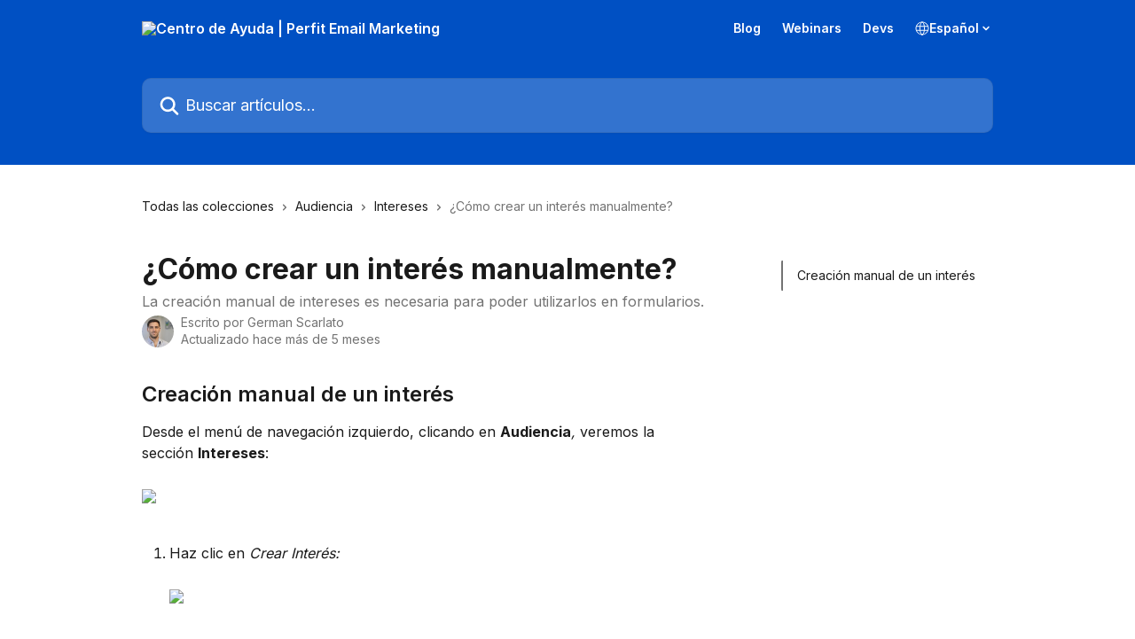

--- FILE ---
content_type: text/html; charset=utf-8
request_url: https://docs.myperfit.com/es/articles/461805-como-crear-un-interes-manualmente
body_size: 15015
content:
<!DOCTYPE html><html lang="es"><head><meta charSet="utf-8" data-next-head=""/><title data-next-head="">¿Cómo crear un interés manualmente? | Centro de Ayuda | Perfit Email Marketing</title><meta property="og:title" content="¿Cómo crear un interés manualmente? | Centro de Ayuda | Perfit Email Marketing" data-next-head=""/><meta name="twitter:title" content="¿Cómo crear un interés manualmente? | Centro de Ayuda | Perfit Email Marketing" data-next-head=""/><meta property="og:description" content="La creación manual de intereses es necesaria para poder utilizarlos en formularios." data-next-head=""/><meta name="twitter:description" content="La creación manual de intereses es necesaria para poder utilizarlos en formularios." data-next-head=""/><meta name="description" content="La creación manual de intereses es necesaria para poder utilizarlos en formularios." data-next-head=""/><meta property="og:type" content="article" data-next-head=""/><meta name="robots" content="all" data-next-head=""/><meta name="viewport" content="width=device-width, initial-scale=1" data-next-head=""/><link href="https://intercom.help/perfit/assets/favicon" rel="icon" data-next-head=""/><link rel="canonical" href="https://docs.myperfit.com/es/articles/461805-como-crear-un-interes-manualmente" data-next-head=""/><link rel="alternate" href="https://docs.myperfit.com/pt-BR/articles/461805-como-criar-um-interesse-manualmente" hrefLang="pt-BR" data-next-head=""/><link rel="alternate" href="https://docs.myperfit.com/es/articles/461805-como-crear-un-interes-manualmente" hrefLang="es" data-next-head=""/><link rel="alternate" href="https://docs.myperfit.com/es/articles/461805-como-crear-un-interes-manualmente" hrefLang="x-default" data-next-head=""/><link nonce="ogQxmlE/81TNtA8GOlPQerk3KxlYlnLDs23UDe6rx2E=" rel="preload" href="https://static.intercomassets.com/_next/static/css/3141721a1e975790.css" as="style"/><link nonce="ogQxmlE/81TNtA8GOlPQerk3KxlYlnLDs23UDe6rx2E=" rel="stylesheet" href="https://static.intercomassets.com/_next/static/css/3141721a1e975790.css" data-n-g=""/><link nonce="ogQxmlE/81TNtA8GOlPQerk3KxlYlnLDs23UDe6rx2E=" rel="preload" href="https://static.intercomassets.com/_next/static/css/b6200d0221da3810.css" as="style"/><link nonce="ogQxmlE/81TNtA8GOlPQerk3KxlYlnLDs23UDe6rx2E=" rel="stylesheet" href="https://static.intercomassets.com/_next/static/css/b6200d0221da3810.css"/><noscript data-n-css="ogQxmlE/81TNtA8GOlPQerk3KxlYlnLDs23UDe6rx2E="></noscript><script defer="" nonce="ogQxmlE/81TNtA8GOlPQerk3KxlYlnLDs23UDe6rx2E=" nomodule="" src="https://static.intercomassets.com/_next/static/chunks/polyfills-42372ed130431b0a.js"></script><script defer="" src="https://static.intercomassets.com/_next/static/chunks/1770.678fb10d9b0aa13f.js" nonce="ogQxmlE/81TNtA8GOlPQerk3KxlYlnLDs23UDe6rx2E="></script><script src="https://static.intercomassets.com/_next/static/chunks/webpack-9467db35ebb51a5b.js" nonce="ogQxmlE/81TNtA8GOlPQerk3KxlYlnLDs23UDe6rx2E=" defer=""></script><script src="https://static.intercomassets.com/_next/static/chunks/framework-1f1b8d38c1d86c61.js" nonce="ogQxmlE/81TNtA8GOlPQerk3KxlYlnLDs23UDe6rx2E=" defer=""></script><script src="https://static.intercomassets.com/_next/static/chunks/main-2c5e5f2c49cfa8a6.js" nonce="ogQxmlE/81TNtA8GOlPQerk3KxlYlnLDs23UDe6rx2E=" defer=""></script><script src="https://static.intercomassets.com/_next/static/chunks/pages/_app-eeb3563fd84abde7.js" nonce="ogQxmlE/81TNtA8GOlPQerk3KxlYlnLDs23UDe6rx2E=" defer=""></script><script src="https://static.intercomassets.com/_next/static/chunks/d0502abb-aa607f45f5026044.js" nonce="ogQxmlE/81TNtA8GOlPQerk3KxlYlnLDs23UDe6rx2E=" defer=""></script><script src="https://static.intercomassets.com/_next/static/chunks/6190-ef428f6633b5a03f.js" nonce="ogQxmlE/81TNtA8GOlPQerk3KxlYlnLDs23UDe6rx2E=" defer=""></script><script src="https://static.intercomassets.com/_next/static/chunks/5729-6d79ddfe1353a77c.js" nonce="ogQxmlE/81TNtA8GOlPQerk3KxlYlnLDs23UDe6rx2E=" defer=""></script><script src="https://static.intercomassets.com/_next/static/chunks/296-7834dcf3444315af.js" nonce="ogQxmlE/81TNtA8GOlPQerk3KxlYlnLDs23UDe6rx2E=" defer=""></script><script src="https://static.intercomassets.com/_next/static/chunks/4835-9db7cd232aae5617.js" nonce="ogQxmlE/81TNtA8GOlPQerk3KxlYlnLDs23UDe6rx2E=" defer=""></script><script src="https://static.intercomassets.com/_next/static/chunks/2735-8954effe331a5dbf.js" nonce="ogQxmlE/81TNtA8GOlPQerk3KxlYlnLDs23UDe6rx2E=" defer=""></script><script src="https://static.intercomassets.com/_next/static/chunks/pages/%5BhelpCenterIdentifier%5D/%5Blocale%5D/articles/%5BarticleSlug%5D-cb17d809302ca462.js" nonce="ogQxmlE/81TNtA8GOlPQerk3KxlYlnLDs23UDe6rx2E=" defer=""></script><script src="https://static.intercomassets.com/_next/static/q6-H78BUaZoMFb5mLFXsB/_buildManifest.js" nonce="ogQxmlE/81TNtA8GOlPQerk3KxlYlnLDs23UDe6rx2E=" defer=""></script><script src="https://static.intercomassets.com/_next/static/q6-H78BUaZoMFb5mLFXsB/_ssgManifest.js" nonce="ogQxmlE/81TNtA8GOlPQerk3KxlYlnLDs23UDe6rx2E=" defer=""></script><meta name="sentry-trace" content="496543bc9e62e978011b77ac9c1efa06-fc3a800e6b14d295-0"/><meta name="baggage" content="sentry-environment=production,sentry-release=ea9fe877243eed5ba8f1a47418a175aad6af4299,sentry-public_key=187f842308a64dea9f1f64d4b1b9c298,sentry-trace_id=496543bc9e62e978011b77ac9c1efa06,sentry-org_id=2129,sentry-sampled=false,sentry-sample_rand=0.537208685890172,sentry-sample_rate=0"/><style id="__jsx-13405412">:root{--body-bg: rgb(255, 255, 255);
--body-image: none;
--body-bg-rgb: 255, 255, 255;
--body-border: rgb(230, 230, 230);
--body-primary-color: #1a1a1a;
--body-secondary-color: #737373;
--body-reaction-bg: rgb(242, 242, 242);
--body-reaction-text-color: rgb(64, 64, 64);
--body-toc-active-border: #737373;
--body-toc-inactive-border: #f2f2f2;
--body-toc-inactive-color: #737373;
--body-toc-active-font-weight: 400;
--body-table-border: rgb(204, 204, 204);
--body-color: hsl(0, 0%, 0%);
--footer-bg: rgb(255, 255, 255);
--footer-image: none;
--footer-border: rgb(230, 230, 230);
--footer-color: hsl(210, 6%, 50%);
--header-bg: rgb(0, 80, 195);
--header-image: none;
--header-color: hsl(0, 0%, 100%);
--collection-card-bg: rgb(255, 255, 255);
--collection-card-image: none;
--collection-card-color: hsl(195, 100%, 45%);
--card-bg: transparent;
--card-border-color: transparent;
--card-border-inner-radius: 16px;
--card-border-radius: 16px;
--card-shadow: 0 0 #0000;
--search-bar-border-radius: 10px;
--search-bar-width: 100%;
--ticket-blue-bg-color: #dce1f9;
--ticket-blue-text-color: #334bfa;
--ticket-green-bg-color: #d7efdc;
--ticket-green-text-color: #0f7134;
--ticket-orange-bg-color: #ffebdb;
--ticket-orange-text-color: #b24d00;
--ticket-red-bg-color: #ffdbdb;
--ticket-red-text-color: #df2020;
--header-height: 405px;
--header-subheader-background-color: #000000;
--header-subheader-font-color: #FFFFFF;
--content-block-bg: rgb(255, 255, 255);
--content-block-image: none;
--content-block-color: hsl(0, 0%, 10%);
--content-block-button-bg: rgb(51, 75, 250);
--content-block-button-image: none;
--content-block-button-color: hsl(0, 0%, 100%);
--content-block-button-radius: 6px;
--primary-color: hsl(215, 100%, 38%);
--primary-color-alpha-10: hsla(215, 100%, 38%, 0.1);
--primary-color-alpha-60: hsla(215, 100%, 38%, 0.6);
--text-on-primary-color: #ffffff}</style><style id="__jsx-3836159323">:root{--font-family-primary: 'Inter', 'Inter Fallback'}</style><style id="__jsx-2891919213">:root{--font-family-secondary: 'Inter', 'Inter Fallback'}</style><style id="__jsx-cf6f0ea00fa5c760">.fade-background.jsx-cf6f0ea00fa5c760{background:radial-gradient(333.38%100%at 50%0%,rgba(var(--body-bg-rgb),0)0%,rgba(var(--body-bg-rgb),.00925356)11.67%,rgba(var(--body-bg-rgb),.0337355)21.17%,rgba(var(--body-bg-rgb),.0718242)28.85%,rgba(var(--body-bg-rgb),.121898)35.03%,rgba(var(--body-bg-rgb),.182336)40.05%,rgba(var(--body-bg-rgb),.251516)44.25%,rgba(var(--body-bg-rgb),.327818)47.96%,rgba(var(--body-bg-rgb),.409618)51.51%,rgba(var(--body-bg-rgb),.495297)55.23%,rgba(var(--body-bg-rgb),.583232)59.47%,rgba(var(--body-bg-rgb),.671801)64.55%,rgba(var(--body-bg-rgb),.759385)70.81%,rgba(var(--body-bg-rgb),.84436)78.58%,rgba(var(--body-bg-rgb),.9551)88.2%,rgba(var(--body-bg-rgb),1)100%),var(--header-image),var(--header-bg);background-size:cover;background-position-x:center}</style><style id="__jsx-27f84a20f81f6ce9">.table-of-contents::-webkit-scrollbar{width:8px}.table-of-contents::-webkit-scrollbar-thumb{background-color:#f2f2f2;border-radius:8px}</style><style id="__jsx-a49d9ef8a9865a27">.table_of_contents.jsx-a49d9ef8a9865a27{max-width:260px;min-width:260px}</style><style id="__jsx-62724fba150252e0">.related_articles section a{color:initial}</style><style id="__jsx-4bed0c08ce36899e">.article_body a:not(.intercom-h2b-button){color:var(--primary-color)}article a.intercom-h2b-button{background-color:var(--primary-color);border:0}.zendesk-article table{overflow-x:scroll!important;display:block!important;height:auto!important}.intercom-interblocks-unordered-nested-list ul,.intercom-interblocks-ordered-nested-list ol{margin-top:16px;margin-bottom:16px}.intercom-interblocks-unordered-nested-list ul .intercom-interblocks-unordered-nested-list ul,.intercom-interblocks-unordered-nested-list ul .intercom-interblocks-ordered-nested-list ol,.intercom-interblocks-ordered-nested-list ol .intercom-interblocks-ordered-nested-list ol,.intercom-interblocks-ordered-nested-list ol .intercom-interblocks-unordered-nested-list ul{margin-top:0;margin-bottom:0}.intercom-interblocks-image a:focus{outline-offset:3px}</style></head><body><div id="__next"><div dir="ltr" class="h-full w-full"><span class="hidden">Copyright (c) 2023, Intercom, Inc. (legal@intercom.io) with Reserved Font Name &quot;Inter&quot;.
      This Font Software is licensed under the SIL Open Font License, Version 1.1.</span><span class="hidden">Copyright (c) 2023, Intercom, Inc. (legal@intercom.io) with Reserved Font Name &quot;Inter&quot;.
      This Font Software is licensed under the SIL Open Font License, Version 1.1.</span><a href="#main-content" class="sr-only font-bold text-header-color focus:not-sr-only focus:absolute focus:left-4 focus:top-4 focus:z-50" aria-roledescription="Enlace, Pulse control-opción-flecha derecha para salir">Ir al contenido principal</a><main class="header__lite"><header id="header" data-testid="header" class="jsx-cf6f0ea00fa5c760 flex flex-col text-header-color"><div class="jsx-cf6f0ea00fa5c760 relative flex grow flex-col mb-9 bg-header-bg bg-header-image bg-cover bg-center pb-9"><div id="sr-announcement" aria-live="polite" class="jsx-cf6f0ea00fa5c760 sr-only"></div><div class="jsx-cf6f0ea00fa5c760 flex h-full flex-col items-center marker:shrink-0"><section class="relative flex w-full flex-col mb-6 pb-6"><div class="header__meta_wrapper flex justify-center px-5 pt-6 leading-none sm:px-10"><div class="flex items-center w-240" data-testid="subheader-container"><div class="mo__body header__site_name"><div class="header__logo"><a href="/es/"><img src="https://downloads.intercomcdn.com/i/o/kceq77qm/706648/902820cc79a8999589494aa27c12/8e7569be4b0dc5bec01c47737a9b5f08.png" height="100" alt="Centro de Ayuda | Perfit Email Marketing"/></a></div></div><div><div class="flex items-center font-semibold"><div class="flex items-center md:hidden" data-testid="small-screen-children"><button class="flex items-center border-none bg-transparent px-1.5" data-testid="hamburger-menu-button" aria-label="Abrir menú"><svg width="24" height="24" viewBox="0 0 16 16" xmlns="http://www.w3.org/2000/svg" class="fill-current"><path d="M1.86861 2C1.38889 2 1 2.3806 1 2.85008C1 3.31957 1.38889 3.70017 1.86861 3.70017H14.1314C14.6111 3.70017 15 3.31957 15 2.85008C15 2.3806 14.6111 2 14.1314 2H1.86861Z"></path><path d="M1 8C1 7.53051 1.38889 7.14992 1.86861 7.14992H14.1314C14.6111 7.14992 15 7.53051 15 8C15 8.46949 14.6111 8.85008 14.1314 8.85008H1.86861C1.38889 8.85008 1 8.46949 1 8Z"></path><path d="M1 13.1499C1 12.6804 1.38889 12.2998 1.86861 12.2998H14.1314C14.6111 12.2998 15 12.6804 15 13.1499C15 13.6194 14.6111 14 14.1314 14H1.86861C1.38889 14 1 13.6194 1 13.1499Z"></path></svg></button><div class="fixed right-0 top-0 z-50 h-full w-full hidden" data-testid="hamburger-menu"><div class="flex h-full w-full justify-end bg-black bg-opacity-30"><div class="flex h-fit w-full flex-col bg-white opacity-100 sm:h-full sm:w-1/2"><button class="text-body-font flex items-center self-end border-none bg-transparent pr-6 pt-6" data-testid="hamburger-menu-close-button" aria-label="Cerrar menú"><svg width="24" height="24" viewBox="0 0 16 16" xmlns="http://www.w3.org/2000/svg"><path d="M3.5097 3.5097C3.84165 3.17776 4.37984 3.17776 4.71178 3.5097L7.99983 6.79775L11.2879 3.5097C11.6198 3.17776 12.158 3.17776 12.49 3.5097C12.8219 3.84165 12.8219 4.37984 12.49 4.71178L9.20191 7.99983L12.49 11.2879C12.8219 11.6198 12.8219 12.158 12.49 12.49C12.158 12.8219 11.6198 12.8219 11.2879 12.49L7.99983 9.20191L4.71178 12.49C4.37984 12.8219 3.84165 12.8219 3.5097 12.49C3.17776 12.158 3.17776 11.6198 3.5097 11.2879L6.79775 7.99983L3.5097 4.71178C3.17776 4.37984 3.17776 3.84165 3.5097 3.5097Z"></path></svg></button><nav class="flex flex-col pl-4 text-black"><a target="_blank" rel="noopener noreferrer" href="https://blog.myperfit.com/" class="mx-5 mb-5 text-md no-underline hover:opacity-80 md:mx-3 md:my-0 md:text-base" data-testid="header-link-0">Blog</a><a target="_blank" rel="noopener noreferrer" href="https://app.livestorm.co/perfit" class="mx-5 mb-5 text-md no-underline hover:opacity-80 md:mx-3 md:my-0 md:text-base" data-testid="header-link-1">Webinars</a><a target="_blank" rel="noopener noreferrer" href="https://developers.myperfit.com/" class="mx-5 mb-5 text-md no-underline hover:opacity-80 md:mx-3 md:my-0 md:text-base" data-testid="header-link-2">Devs</a><div class="relative cursor-pointer has-[:focus]:outline"><select class="peer absolute z-10 block h-6 w-full cursor-pointer opacity-0 md:text-base" aria-label="Cambiar idioma" id="language-selector"><option value="/pt-BR/articles/461805-como-criar-um-interesse-manualmente" class="text-black">Português do Brasil</option><option value="/es/articles/461805-como-crear-un-interes-manualmente" class="text-black" selected="">Español</option></select><div class="mb-10 ml-5 flex items-center gap-1 text-md hover:opacity-80 peer-hover:opacity-80 md:m-0 md:ml-3 md:text-base" aria-hidden="true"><svg id="locale-picker-globe" width="16" height="16" viewBox="0 0 16 16" fill="none" xmlns="http://www.w3.org/2000/svg" class="shrink-0" aria-hidden="true"><path d="M8 15C11.866 15 15 11.866 15 8C15 4.13401 11.866 1 8 1C4.13401 1 1 4.13401 1 8C1 11.866 4.13401 15 8 15Z" stroke="currentColor" stroke-linecap="round" stroke-linejoin="round"></path><path d="M8 15C9.39949 15 10.534 11.866 10.534 8C10.534 4.13401 9.39949 1 8 1C6.60051 1 5.466 4.13401 5.466 8C5.466 11.866 6.60051 15 8 15Z" stroke="currentColor" stroke-linecap="round" stroke-linejoin="round"></path><path d="M1.448 5.75989H14.524" stroke="currentColor" stroke-linecap="round" stroke-linejoin="round"></path><path d="M1.448 10.2402H14.524" stroke="currentColor" stroke-linecap="round" stroke-linejoin="round"></path></svg>Español<svg id="locale-picker-arrow" width="16" height="16" viewBox="0 0 16 16" fill="none" xmlns="http://www.w3.org/2000/svg" class="shrink-0" aria-hidden="true"><path d="M5 6.5L8.00093 9.5L11 6.50187" stroke="currentColor" stroke-width="1.5" stroke-linecap="round" stroke-linejoin="round"></path></svg></div></div></nav></div></div></div></div><nav class="hidden items-center md:flex" data-testid="large-screen-children"><a target="_blank" rel="noopener noreferrer" href="https://blog.myperfit.com/" class="mx-5 mb-5 text-md no-underline hover:opacity-80 md:mx-3 md:my-0 md:text-base" data-testid="header-link-0">Blog</a><a target="_blank" rel="noopener noreferrer" href="https://app.livestorm.co/perfit" class="mx-5 mb-5 text-md no-underline hover:opacity-80 md:mx-3 md:my-0 md:text-base" data-testid="header-link-1">Webinars</a><a target="_blank" rel="noopener noreferrer" href="https://developers.myperfit.com/" class="mx-5 mb-5 text-md no-underline hover:opacity-80 md:mx-3 md:my-0 md:text-base" data-testid="header-link-2">Devs</a><div class="relative cursor-pointer has-[:focus]:outline"><select class="peer absolute z-10 block h-6 w-full cursor-pointer opacity-0 md:text-base" aria-label="Cambiar idioma" id="language-selector"><option value="/pt-BR/articles/461805-como-criar-um-interesse-manualmente" class="text-black">Português do Brasil</option><option value="/es/articles/461805-como-crear-un-interes-manualmente" class="text-black" selected="">Español</option></select><div class="mb-10 ml-5 flex items-center gap-1 text-md hover:opacity-80 peer-hover:opacity-80 md:m-0 md:ml-3 md:text-base" aria-hidden="true"><svg id="locale-picker-globe" width="16" height="16" viewBox="0 0 16 16" fill="none" xmlns="http://www.w3.org/2000/svg" class="shrink-0" aria-hidden="true"><path d="M8 15C11.866 15 15 11.866 15 8C15 4.13401 11.866 1 8 1C4.13401 1 1 4.13401 1 8C1 11.866 4.13401 15 8 15Z" stroke="currentColor" stroke-linecap="round" stroke-linejoin="round"></path><path d="M8 15C9.39949 15 10.534 11.866 10.534 8C10.534 4.13401 9.39949 1 8 1C6.60051 1 5.466 4.13401 5.466 8C5.466 11.866 6.60051 15 8 15Z" stroke="currentColor" stroke-linecap="round" stroke-linejoin="round"></path><path d="M1.448 5.75989H14.524" stroke="currentColor" stroke-linecap="round" stroke-linejoin="round"></path><path d="M1.448 10.2402H14.524" stroke="currentColor" stroke-linecap="round" stroke-linejoin="round"></path></svg>Español<svg id="locale-picker-arrow" width="16" height="16" viewBox="0 0 16 16" fill="none" xmlns="http://www.w3.org/2000/svg" class="shrink-0" aria-hidden="true"><path d="M5 6.5L8.00093 9.5L11 6.50187" stroke="currentColor" stroke-width="1.5" stroke-linecap="round" stroke-linejoin="round"></path></svg></div></div></nav></div></div></div></div></section><section class="relative mx-5 flex h-full w-full flex-col items-center px-5 sm:px-10"><div class="flex h-full max-w-full flex-col w-240 justify-center" data-testid="main-header-container"><div id="search-bar" class="relative w-full"><form action="/es/" autoComplete="off"><div class="flex w-full flex-col items-start"><div class="relative flex w-full sm:w-search-bar"><label for="search-input" class="sr-only">Buscar artículos...</label><input id="search-input" type="text" autoComplete="off" class="peer w-full rounded-search-bar border border-black-alpha-8 bg-white-alpha-20 p-4 ps-12 font-secondary text-lg text-header-color shadow-search-bar outline-none transition ease-linear placeholder:text-header-color hover:bg-white-alpha-27 hover:shadow-search-bar-hover focus:border-transparent focus:bg-white focus:text-black-10 focus:shadow-search-bar-focused placeholder:focus:text-black-45" placeholder="Buscar artículos..." name="q" aria-label="Buscar artículos..." value=""/><div class="absolute inset-y-0 start-0 flex items-center fill-header-color peer-focus-visible:fill-black-45 pointer-events-none ps-5"><svg width="22" height="21" viewBox="0 0 22 21" xmlns="http://www.w3.org/2000/svg" class="fill-inherit" aria-hidden="true"><path fill-rule="evenodd" clip-rule="evenodd" d="M3.27485 8.7001C3.27485 5.42781 5.92757 2.7751 9.19985 2.7751C12.4721 2.7751 15.1249 5.42781 15.1249 8.7001C15.1249 11.9724 12.4721 14.6251 9.19985 14.6251C5.92757 14.6251 3.27485 11.9724 3.27485 8.7001ZM9.19985 0.225098C4.51924 0.225098 0.724854 4.01948 0.724854 8.7001C0.724854 13.3807 4.51924 17.1751 9.19985 17.1751C11.0802 17.1751 12.8176 16.5627 14.2234 15.5265L19.0981 20.4013C19.5961 20.8992 20.4033 20.8992 20.9013 20.4013C21.3992 19.9033 21.3992 19.0961 20.9013 18.5981L16.0264 13.7233C17.0625 12.3176 17.6749 10.5804 17.6749 8.7001C17.6749 4.01948 13.8805 0.225098 9.19985 0.225098Z"></path></svg></div></div></div></form></div></div></section></div></div></header><div class="z-1 flex shrink-0 grow basis-auto justify-center px-5 sm:px-10"><section data-testid="main-content" id="main-content" class="max-w-full w-240"><section data-testid="article-section" class="section section__article"><div class="flex-row-reverse justify-between flex"><div class="jsx-a49d9ef8a9865a27 w-61 sticky top-8 ml-7 max-w-61 self-start max-lg:hidden mt-16"><div class="jsx-27f84a20f81f6ce9 table-of-contents max-h-[calc(100vh-96px)] overflow-y-auto rounded-2xl text-body-primary-color hover:text-primary max-lg:border max-lg:border-solid max-lg:border-body-border max-lg:shadow-solid-1"><div data-testid="toc-dropdown" class="jsx-27f84a20f81f6ce9 hidden cursor-pointer justify-between border-b max-lg:flex max-lg:flex-row max-lg:border-x-0 max-lg:border-t-0 max-lg:border-solid max-lg:border-b-body-border"><div class="jsx-27f84a20f81f6ce9 my-2 max-lg:pl-4">Índice de contenidos</div><div class="jsx-27f84a20f81f6ce9 "><svg class="ml-2 mr-4 mt-3 transition-transform" transform="rotate(180)" width="16" height="16" fill="none" xmlns="http://www.w3.org/2000/svg"><path fill-rule="evenodd" clip-rule="evenodd" d="M3.93353 5.93451C4.24595 5.62209 4.75248 5.62209 5.0649 5.93451L7.99922 8.86882L10.9335 5.93451C11.246 5.62209 11.7525 5.62209 12.0649 5.93451C12.3773 6.24693 12.3773 6.75346 12.0649 7.06588L8.5649 10.5659C8.25249 10.8783 7.74595 10.8783 7.43353 10.5659L3.93353 7.06588C3.62111 6.75346 3.62111 6.24693 3.93353 5.93451Z" fill="currentColor"></path></svg></div></div><div data-testid="toc-body" class="jsx-27f84a20f81f6ce9 my-2"><section data-testid="toc-section-0" class="jsx-27f84a20f81f6ce9 flex border-y-0 border-e-0 border-s-2 border-solid py-1.5 max-lg:border-none border-body-toc-active-border px-4"><a id="#h_fdabec2c86" href="#h_fdabec2c86" data-testid="toc-link-0" class="jsx-27f84a20f81f6ce9 w-full no-underline hover:text-body-primary-color max-lg:inline-block max-lg:text-body-primary-color max-lg:hover:text-primary lg:text-base font-toc-active text-body-primary-color"></a></section></div></div></div><div class="relative z-3 w-full lg:max-w-160 "><div class="flex pb-6 max-md:pb-2 lg:max-w-160"><div tabindex="-1" class="focus:outline-none"><div class="flex flex-wrap items-baseline pb-4 text-base" tabindex="0" role="navigation" aria-label="Ruta"><a href="/es/" class="pr-2 text-body-primary-color no-underline hover:text-body-secondary-color">Todas las colecciones</a><div class="pr-2" aria-hidden="true"><svg width="6" height="10" viewBox="0 0 6 10" class="block h-2 w-2 fill-body-secondary-color rtl:rotate-180" xmlns="http://www.w3.org/2000/svg"><path fill-rule="evenodd" clip-rule="evenodd" d="M0.648862 0.898862C0.316916 1.23081 0.316916 1.769 0.648862 2.10094L3.54782 4.9999L0.648862 7.89886C0.316916 8.23081 0.316917 8.769 0.648862 9.10094C0.980808 9.43289 1.519 9.43289 1.85094 9.10094L5.35094 5.60094C5.68289 5.269 5.68289 4.73081 5.35094 4.39886L1.85094 0.898862C1.519 0.566916 0.980807 0.566916 0.648862 0.898862Z"></path></svg></div><a href="https://docs.myperfit.com/es/collections/7003316-audiencia" class="pr-2 text-body-primary-color no-underline hover:text-body-secondary-color" data-testid="breadcrumb-0">Audiencia</a><div class="pr-2" aria-hidden="true"><svg width="6" height="10" viewBox="0 0 6 10" class="block h-2 w-2 fill-body-secondary-color rtl:rotate-180" xmlns="http://www.w3.org/2000/svg"><path fill-rule="evenodd" clip-rule="evenodd" d="M0.648862 0.898862C0.316916 1.23081 0.316916 1.769 0.648862 2.10094L3.54782 4.9999L0.648862 7.89886C0.316916 8.23081 0.316917 8.769 0.648862 9.10094C0.980808 9.43289 1.519 9.43289 1.85094 9.10094L5.35094 5.60094C5.68289 5.269 5.68289 4.73081 5.35094 4.39886L1.85094 0.898862C1.519 0.566916 0.980807 0.566916 0.648862 0.898862Z"></path></svg></div><a href="https://docs.myperfit.com/es/collections/7003352-intereses" class="pr-2 text-body-primary-color no-underline hover:text-body-secondary-color" data-testid="breadcrumb-1">Intereses</a><div class="pr-2" aria-hidden="true"><svg width="6" height="10" viewBox="0 0 6 10" class="block h-2 w-2 fill-body-secondary-color rtl:rotate-180" xmlns="http://www.w3.org/2000/svg"><path fill-rule="evenodd" clip-rule="evenodd" d="M0.648862 0.898862C0.316916 1.23081 0.316916 1.769 0.648862 2.10094L3.54782 4.9999L0.648862 7.89886C0.316916 8.23081 0.316917 8.769 0.648862 9.10094C0.980808 9.43289 1.519 9.43289 1.85094 9.10094L5.35094 5.60094C5.68289 5.269 5.68289 4.73081 5.35094 4.39886L1.85094 0.898862C1.519 0.566916 0.980807 0.566916 0.648862 0.898862Z"></path></svg></div><div class="text-body-secondary-color">¿Cómo crear un interés manualmente?</div></div></div></div><div class=""><div class="article intercom-force-break"><div class="mb-10 max-lg:mb-6"><div class="flex flex-col gap-4"><div class="flex flex-col"><h1 class="mb-1 font-primary text-2xl font-bold leading-10 text-body-primary-color">¿Cómo crear un interés manualmente?</h1><div class="text-md font-normal leading-normal text-body-secondary-color"><p>La creación manual de intereses es necesaria para poder utilizarlos en formularios.</p></div></div><div class="avatar"><div class="avatar__photo"><img width="24" height="24" src="https://static.intercomassets.com/avatars/400237/square_128/avatar-1583954293.jpg" alt="German Scarlato avatar" class="inline-flex items-center justify-center rounded-full bg-primary text-lg font-bold leading-6 text-primary-text shadow-solid-2 shadow-body-bg [&amp;:nth-child(n+2)]:hidden lg:[&amp;:nth-child(n+2)]:inline-flex h-8 w-8 sm:h-9 sm:w-9"/></div><div class="avatar__info -mt-0.5 text-base"><span class="text-body-secondary-color"><div>Escrito por <span>German Scarlato</span></div> <!-- -->Actualizado hace más de 5 meses</span></div></div></div></div><div class="jsx-4bed0c08ce36899e flex-col"><div class="jsx-4bed0c08ce36899e mb-7 ml-0 text-md max-messenger:mb-6 lg:hidden"><div class="jsx-27f84a20f81f6ce9 table-of-contents max-h-[calc(100vh-96px)] overflow-y-auto rounded-2xl text-body-primary-color hover:text-primary max-lg:border max-lg:border-solid max-lg:border-body-border max-lg:shadow-solid-1"><div data-testid="toc-dropdown" class="jsx-27f84a20f81f6ce9 hidden cursor-pointer justify-between border-b max-lg:flex max-lg:flex-row max-lg:border-x-0 max-lg:border-t-0 max-lg:border-solid max-lg:border-b-body-border border-b-0"><div class="jsx-27f84a20f81f6ce9 my-2 max-lg:pl-4">Índice de contenidos</div><div class="jsx-27f84a20f81f6ce9 "><svg class="ml-2 mr-4 mt-3 transition-transform" transform="" width="16" height="16" fill="none" xmlns="http://www.w3.org/2000/svg"><path fill-rule="evenodd" clip-rule="evenodd" d="M3.93353 5.93451C4.24595 5.62209 4.75248 5.62209 5.0649 5.93451L7.99922 8.86882L10.9335 5.93451C11.246 5.62209 11.7525 5.62209 12.0649 5.93451C12.3773 6.24693 12.3773 6.75346 12.0649 7.06588L8.5649 10.5659C8.25249 10.8783 7.74595 10.8783 7.43353 10.5659L3.93353 7.06588C3.62111 6.75346 3.62111 6.24693 3.93353 5.93451Z" fill="currentColor"></path></svg></div></div><div data-testid="toc-body" class="jsx-27f84a20f81f6ce9 hidden my-2"><section data-testid="toc-section-0" class="jsx-27f84a20f81f6ce9 flex border-y-0 border-e-0 border-s-2 border-solid py-1.5 max-lg:border-none border-body-toc-active-border px-4"><a id="#h_fdabec2c86" href="#h_fdabec2c86" data-testid="toc-link-0" class="jsx-27f84a20f81f6ce9 w-full no-underline hover:text-body-primary-color max-lg:inline-block max-lg:text-body-primary-color max-lg:hover:text-primary lg:text-base font-toc-active text-body-primary-color"></a></section></div></div></div><div class="jsx-4bed0c08ce36899e article_body"><article class="jsx-4bed0c08ce36899e "><div class="intercom-interblocks-heading intercom-interblocks-align-left"><h1 id="h_fdabec2c86">Creación manual de un interés </h1></div><div class="intercom-interblocks-paragraph no-margin intercom-interblocks-align-left"><p>Desde el menú de navegación izquierdo, clicando en <b>Audiencia</b><i>, </i>veremos la sección <b>Intereses</b>:</p></div><div class="intercom-interblocks-paragraph no-margin intercom-interblocks-align-left"><p> </p></div><div class="intercom-interblocks-image intercom-interblocks-align-left"><a href="https://downloads.intercomcdn.com/i/o/kceq77qm/1678054806/e517486115a86cffac5a55084d4e/image.png?expires=1768859100&amp;signature=1759cf97f942778eb7fcebf9d65453eaa9fb1f2af7638031dfebde54e5af6c4c&amp;req=dSYgHsl7mYlfX%2FMW1HO4zaWhhC%2BeCWdyp%2BZ6xZhdpceh%2FliyGW9UJhfGVPEd%0A97gWLq%2FykXl%2FhgyvATk%3D%0A" target="_blank" rel="noreferrer nofollow noopener"><img src="https://downloads.intercomcdn.com/i/o/kceq77qm/1678054806/e517486115a86cffac5a55084d4e/image.png?expires=1768859100&amp;signature=1759cf97f942778eb7fcebf9d65453eaa9fb1f2af7638031dfebde54e5af6c4c&amp;req=dSYgHsl7mYlfX%2FMW1HO4zaWhhC%2BeCWdyp%2BZ6xZhdpceh%2FliyGW9UJhfGVPEd%0A97gWLq%2FykXl%2FhgyvATk%3D%0A" width="1911" height="589"/></a></div><div class="intercom-interblocks-paragraph no-margin intercom-interblocks-align-left"><p> </p></div><div class="intercom-interblocks-ordered-nested-list"><ol><li><div class="intercom-interblocks-paragraph no-margin intercom-interblocks-align-left"><p>Haz clic en <i>Crear Interés:</i></p></div><div class="intercom-interblocks-paragraph no-margin intercom-interblocks-align-left"><p> </p></div><div class="intercom-interblocks-image intercom-interblocks-align-left"><a href="https://downloads.intercomcdn.com/i/o/kceq77qm/1678055911/a25f148e371edb57679e116e1725/image.png?expires=1768859100&amp;signature=601e142fca7b81206b43a7436a224bf499596235c7e2dff32c06b251d0e76ae2&amp;req=dSYgHsl7mIheWPMW1HO4zdOgEd0Dk7llOW6hVKlZmP7%2BiC9uM9kTEf53Kvz9%0Acp%2F0%0A" target="_blank" rel="noreferrer nofollow noopener"><img src="https://downloads.intercomcdn.com/i/o/kceq77qm/1678055911/a25f148e371edb57679e116e1725/image.png?expires=1768859100&amp;signature=601e142fca7b81206b43a7436a224bf499596235c7e2dff32c06b251d0e76ae2&amp;req=dSYgHsl7mIheWPMW1HO4zdOgEd0Dk7llOW6hVKlZmP7%2BiC9uM9kTEf53Kvz9%0Acp%2F0%0A" width="1911" height="669"/></a></div><div class="intercom-interblocks-paragraph no-margin intercom-interblocks-align-left"><p> </p></div></li></ol></div><div class="intercom-interblocks-paragraph no-margin intercom-interblocks-align-left"><p>2.  Completa el<b> nombre</b><i> </i>que quieras darle al nuevo interés y agrega alguna <i>descripción</i> como referencia para su uso.</p></div><div class="intercom-interblocks-paragraph no-margin intercom-interblocks-align-left"><p> </p></div><div class="intercom-interblocks-paragraph no-margin intercom-interblocks-align-left"><p> </p></div><div class="intercom-interblocks-image intercom-interblocks-align-left"><a href="https://downloads.intercomcdn.com/i/o/kceq77qm/1678056496/903b88fe3bacfae2f48ccc73310b/image.png?expires=1768859100&amp;signature=0277a8495135ced142748cbaa121277e3b1cba253202f51586b56d592bcca2e9&amp;req=dSYgHsl7m4VWX%2FMW1HO4ze1wY5dwtQ8V82YyYACOA9DhLK1h9LUEMlEBAuzx%0AkUi07urRa9nNDD5tLX4%3D%0A" target="_blank" rel="noreferrer nofollow noopener"><img src="https://downloads.intercomcdn.com/i/o/kceq77qm/1678056496/903b88fe3bacfae2f48ccc73310b/image.png?expires=1768859100&amp;signature=0277a8495135ced142748cbaa121277e3b1cba253202f51586b56d592bcca2e9&amp;req=dSYgHsl7m4VWX%2FMW1HO4ze1wY5dwtQ8V82YyYACOA9DhLK1h9LUEMlEBAuzx%0AkUi07urRa9nNDD5tLX4%3D%0A" width="1808" height="520"/></a></div><div class="intercom-interblocks-paragraph no-margin intercom-interblocks-align-left"><p> </p></div><div class="intercom-interblocks-paragraph no-margin intercom-interblocks-align-left"><p>3. Determina si el interés tendrá un tiempo de expiración. <b>Esto sirve para que el interés se elimine automáticamente después de determinada cantidad de días</b>.</p></div><div class="intercom-interblocks-paragraph no-margin intercom-interblocks-align-left"><p> </p></div><div class="intercom-interblocks-paragraph no-margin intercom-interblocks-align-left"><p>Por ejemplo: Si se realizó una promoción estacional, una vez finalizada el interés no volverá a ser utilizado y es conveniente que se elimine.</p></div><div class="intercom-interblocks-paragraph no-margin intercom-interblocks-align-left"><p> </p></div><div class="intercom-interblocks-image intercom-interblocks-align-left"><a href="https://downloads.intercomcdn.com/i/o/kceq77qm/1678057178/7582c78a4bf18ed27ad67a053f76/image.png?expires=1768859100&amp;signature=b5af07344923560992750be00cc4615b9614e3f1812515491bd85cabf38ced2e&amp;req=dSYgHsl7moBYUfMW1HO4zbIzsJTjAb3IdlbKpfVaAHlRg9WSIsW4UqglfHTP%0ARKoaK6IRNdP0l2sXOyI%3D%0A" target="_blank" rel="noreferrer nofollow noopener"><img src="https://downloads.intercomcdn.com/i/o/kceq77qm/1678057178/7582c78a4bf18ed27ad67a053f76/image.png?expires=1768859100&amp;signature=b5af07344923560992750be00cc4615b9614e3f1812515491bd85cabf38ced2e&amp;req=dSYgHsl7moBYUfMW1HO4zbIzsJTjAb3IdlbKpfVaAHlRg9WSIsW4UqglfHTP%0ARKoaK6IRNdP0l2sXOyI%3D%0A" width="1472" height="412"/></a></div><div class="intercom-interblocks-paragraph no-margin intercom-interblocks-align-left"><p> </p></div><div class="intercom-interblocks-paragraph no-margin intercom-interblocks-align-left"><p>4. Haz clic en <b>guardar</b> y el interés será creado. </p></div><div class="intercom-interblocks-paragraph no-margin intercom-interblocks-align-left"><p> </p></div><div class="intercom-interblocks-callout" style="background-color:#d7efdc80;border-color:#1bb15733"><div class="intercom-interblocks-paragraph no-margin intercom-interblocks-align-center"><p>💡</p></div><div class="intercom-interblocks-paragraph no-margin intercom-interblocks-align-left"><p> </p></div><div class="intercom-interblocks-paragraph no-margin intercom-interblocks-align-center"><p><b>Estos nuevos intereses pueden asignarse en el último paso de las importaciones de contactos o contacto por contacto, al <a href="https://docs.myperfit.com/segmentando-y-organizando-listas/manejo-de-listas/como-editar-los-datos-de-un-contacto">editar su información</a>. </b></p></div><div class="intercom-interblocks-paragraph no-margin intercom-interblocks-align-left"><p> </p></div></div><div class="intercom-interblocks-paragraph no-margin intercom-interblocks-align-left"><p> </p></div><section class="jsx-62724fba150252e0 related_articles my-6"><hr class="jsx-62724fba150252e0 my-6 sm:my-8"/><div class="jsx-62724fba150252e0 mb-3 text-xl font-bold">Artículos relacionados</div><section class="flex flex-col rounded-card border border-solid border-card-border bg-card-bg p-2 sm:p-3 -mx-5 sm:-mx-6"><a class="duration-250 group/article flex flex-row justify-between gap-2 py-2 no-underline transition ease-linear hover:bg-primary-alpha-10 hover:text-primary sm:rounded-card-inner sm:py-3 -mx-2 rounded-none px-5 py-3 sm:m-0 sm:px-3" href="https://docs.myperfit.com/es/articles/953-como-importar-contactos-manualmente" data-testid="article-link"><div class="flex flex-col p-0"><span class="m-0 text-md text-body-primary-color group-hover/article:text-primary">¿Cómo importar contactos manualmente?</span></div><div class="flex shrink-0 flex-col justify-center p-0"><svg class="block h-4 w-4 text-primary ltr:-rotate-90 rtl:rotate-90" fill="currentColor" viewBox="0 0 20 20" xmlns="http://www.w3.org/2000/svg"><path fill-rule="evenodd" d="M5.293 7.293a1 1 0 011.414 0L10 10.586l3.293-3.293a1 1 0 111.414 1.414l-4 4a1 1 0 01-1.414 0l-4-4a1 1 0 010-1.414z" clip-rule="evenodd"></path></svg></div></a><a class="duration-250 group/article flex flex-row justify-between gap-2 py-2 no-underline transition ease-linear hover:bg-primary-alpha-10 hover:text-primary sm:rounded-card-inner sm:py-3 -mx-2 rounded-none px-5 py-3 sm:m-0 sm:px-3" href="https://docs.myperfit.com/es/articles/1749-como-enviar-una-campana-segmentada-por-interes" data-testid="article-link"><div class="flex flex-col p-0"><span class="m-0 text-md text-body-primary-color group-hover/article:text-primary">¿Cómo enviar una campaña segmentada por interés?</span></div><div class="flex shrink-0 flex-col justify-center p-0"><svg class="block h-4 w-4 text-primary ltr:-rotate-90 rtl:rotate-90" fill="currentColor" viewBox="0 0 20 20" xmlns="http://www.w3.org/2000/svg"><path fill-rule="evenodd" d="M5.293 7.293a1 1 0 011.414 0L10 10.586l3.293-3.293a1 1 0 111.414 1.414l-4 4a1 1 0 01-1.414 0l-4-4a1 1 0 010-1.414z" clip-rule="evenodd"></path></svg></div></a><a class="duration-250 group/article flex flex-row justify-between gap-2 py-2 no-underline transition ease-linear hover:bg-primary-alpha-10 hover:text-primary sm:rounded-card-inner sm:py-3 -mx-2 rounded-none px-5 py-3 sm:m-0 sm:px-3" href="https://docs.myperfit.com/es/articles/462021-como-asignar-o-quitar-un-interes-manualmente" data-testid="article-link"><div class="flex flex-col p-0"><span class="m-0 text-md text-body-primary-color group-hover/article:text-primary">¿Cómo asignar o quitar un interés manualmente?</span></div><div class="flex shrink-0 flex-col justify-center p-0"><svg class="block h-4 w-4 text-primary ltr:-rotate-90 rtl:rotate-90" fill="currentColor" viewBox="0 0 20 20" xmlns="http://www.w3.org/2000/svg"><path fill-rule="evenodd" d="M5.293 7.293a1 1 0 011.414 0L10 10.586l3.293-3.293a1 1 0 111.414 1.414l-4 4a1 1 0 01-1.414 0l-4-4a1 1 0 010-1.414z" clip-rule="evenodd"></path></svg></div></a><a class="duration-250 group/article flex flex-row justify-between gap-2 py-2 no-underline transition ease-linear hover:bg-primary-alpha-10 hover:text-primary sm:rounded-card-inner sm:py-3 -mx-2 rounded-none px-5 py-3 sm:m-0 sm:px-3" href="https://docs.myperfit.com/es/articles/462189-como-crear-un-nuevo-contacto" data-testid="article-link"><div class="flex flex-col p-0"><span class="m-0 text-md text-body-primary-color group-hover/article:text-primary">¿Cómo crear un nuevo contacto?</span></div><div class="flex shrink-0 flex-col justify-center p-0"><svg class="block h-4 w-4 text-primary ltr:-rotate-90 rtl:rotate-90" fill="currentColor" viewBox="0 0 20 20" xmlns="http://www.w3.org/2000/svg"><path fill-rule="evenodd" d="M5.293 7.293a1 1 0 011.414 0L10 10.586l3.293-3.293a1 1 0 111.414 1.414l-4 4a1 1 0 01-1.414 0l-4-4a1 1 0 010-1.414z" clip-rule="evenodd"></path></svg></div></a><a class="duration-250 group/article flex flex-row justify-between gap-2 py-2 no-underline transition ease-linear hover:bg-primary-alpha-10 hover:text-primary sm:rounded-card-inner sm:py-3 -mx-2 rounded-none px-5 py-3 sm:m-0 sm:px-3" href="https://docs.myperfit.com/es/articles/2086699-como-asignar-intereses-en-base-a-la-actividad-de-una-campana" data-testid="article-link"><div class="flex flex-col p-0"><span class="m-0 text-md text-body-primary-color group-hover/article:text-primary">¿Cómo asignar intereses en base a la actividad de una campaña?</span></div><div class="flex shrink-0 flex-col justify-center p-0"><svg class="block h-4 w-4 text-primary ltr:-rotate-90 rtl:rotate-90" fill="currentColor" viewBox="0 0 20 20" xmlns="http://www.w3.org/2000/svg"><path fill-rule="evenodd" d="M5.293 7.293a1 1 0 011.414 0L10 10.586l3.293-3.293a1 1 0 111.414 1.414l-4 4a1 1 0 01-1.414 0l-4-4a1 1 0 010-1.414z" clip-rule="evenodd"></path></svg></div></a></section></section></article></div></div></div></div><div class="intercom-reaction-picker -mb-4 -ml-4 -mr-4 mt-6 rounded-card sm:-mb-2 sm:-ml-1 sm:-mr-1 sm:mt-8" role="group" aria-label="formulario de comentarios"><div class="intercom-reaction-prompt">¿Ha quedado contestada tu pregunta?</div><div class="intercom-reactions-container"><button class="intercom-reaction" aria-label="Reacción: decepcionado/a" tabindex="0" data-reaction-text="disappointed" aria-pressed="false"><span title="Decepcionado/a">😞</span></button><button class="intercom-reaction" aria-label="Reacción: imparcial" tabindex="0" data-reaction-text="neutral" aria-pressed="false"><span title="Imparcial">😐</span></button><button class="intercom-reaction" aria-label="Reacción: sonriente" tabindex="0" data-reaction-text="smiley" aria-pressed="false"><span title="Sonriente">😃</span></button></div></div></div></div></section></section></div><footer id="footer" class="mt-24 shrink-0 bg-footer-bg px-0 py-12 text-left text-base text-footer-color"><div class="shrink-0 grow basis-auto px-5 sm:px-10"><div class="mx-auto max-w-240 sm:w-auto"><div><div class="text-center" data-testid="simple-footer-layout"><div class="align-middle text-lg text-footer-color"><a class="no-underline" href="/es/"><span data-testid="logo-sitename">Centro de Ayuda | Perfit Email Marketing</span></a></div><div class="mt-3 text-base">soporte@myperfit.com</div><div class="mt-10" data-testid="simple-footer-links"><div class="flex flex-row justify-center"><span><ul data-testid="custom-links" class="mb-4 p-0" id="custom-links"><li class="mx-3 inline-block list-none"><a target="_blank" href="https://app.myperfit.com" rel="nofollow noreferrer noopener" data-testid="footer-custom-link-0" class="no-underline">Login</a></li><li class="mx-3 inline-block list-none"><a target="_blank" href="https://blog.myperfit.com" rel="nofollow noreferrer noopener" data-testid="footer-custom-link-1" class="no-underline">Blog</a></li><li class="mx-3 inline-block list-none"><a target="_blank" href="https://feedback.myperfit.com" rel="nofollow noreferrer noopener" data-testid="footer-custom-link-2" class="no-underline">Feedback</a></li><li class="mx-3 inline-block list-none"><a target="_blank" href="https://www.myperfit.com/es/webinars" rel="nofollow noreferrer noopener" data-testid="footer-custom-link-3" class="no-underline">Webinars</a></li><li class="mx-3 inline-block list-none"><a target="_blank" href="https://developers.myperfit.com/" rel="nofollow noreferrer noopener" data-testid="footer-custom-link-4" class="no-underline">Developers</a></li><li class="mx-3 inline-block list-none"><a target="_blank" href="https://www.myperfit.com/empleos" rel="nofollow noreferrer noopener" data-testid="footer-custom-link-5" class="no-underline">Trabaja con nosotros</a></li></ul></span></div><ul data-testid="social-links" class="flex flex-wrap items-center gap-4 p-0 justify-center" id="social-links"><li class="list-none align-middle"><a target="_blank" href="https://www.instagram.com/myperfit" rel="nofollow noreferrer noopener" data-testid="footer-social-link-0" class="no-underline"><img src="https://intercom.help/perfit/assets/svg/icon:social-instagram/777f87" alt="" aria-label="https://www.instagram.com/myperfit" width="16" height="16" loading="lazy" data-testid="social-icon-instagram"/></a></li><li class="list-none align-middle"><a target="_blank" href="https://www.linkedin.com/company/perfit-email-marketing" rel="nofollow noreferrer noopener" data-testid="footer-social-link-1" class="no-underline"><img src="https://intercom.help/perfit/assets/svg/icon:social-linkedin/777f87" alt="" aria-label="https://www.linkedin.com/company/perfit-email-marketing" width="16" height="16" loading="lazy" data-testid="social-icon-linkedin"/></a></li><li class="list-none align-middle"><a target="_blank" href="https://www.facebook.com/perfitemail" rel="nofollow noreferrer noopener" data-testid="footer-social-link-2" class="no-underline"><img src="https://intercom.help/perfit/assets/svg/icon:social-facebook/777f87" alt="" aria-label="https://www.facebook.com/perfitemail" width="16" height="16" loading="lazy" data-testid="social-icon-facebook"/></a></li><li class="list-none align-middle"><a target="_blank" href="https://www.twitter.com/perfitemail" rel="nofollow noreferrer noopener" data-testid="footer-social-link-3" class="no-underline"><img src="https://intercom.help/perfit/assets/svg/icon:social-twitter-x/777f87" alt="" aria-label="https://www.twitter.com/perfitemail" width="16" height="16" loading="lazy" data-testid="social-icon-x"/></a></li></ul></div></div></div></div></div></footer></main></div></div><script id="__NEXT_DATA__" type="application/json" nonce="ogQxmlE/81TNtA8GOlPQerk3KxlYlnLDs23UDe6rx2E=">{"props":{"pageProps":{"app":{"id":"kceq77qm","messengerUrl":"https://widget.intercom.io/widget/kceq77qm","name":"Perfit","poweredByIntercomUrl":"https://www.intercom.com/intercom-link?company=Perfit\u0026solution=customer-support\u0026utm_campaign=intercom-link\u0026utm_content=We+run+on+Intercom\u0026utm_medium=help-center\u0026utm_referrer=http%3A%2F%2Fdocs.myperfit.com%2Fes%2Farticles%2F461805-como-crear-un-interes-manualmente\u0026utm_source=desktop-web","features":{"consentBannerBeta":false,"customNotFoundErrorMessage":false,"disableFontPreloading":false,"disableNoMarginClassTransformation":false,"finOnHelpCenter":false,"hideIconsWithBackgroundImages":false,"messengerCustomFonts":false}},"helpCenterSite":{"customDomain":"docs.myperfit.com","defaultLocale":"es","disableBranding":true,"externalLoginName":"Perfit","externalLoginUrl":"https://app.myperfit.com","footerContactDetails":"soporte@myperfit.com","footerLinks":{"custom":[{"id":423,"help_center_site_id":13,"title":"Login","url":"https://app.myperfit.com","sort_order":1,"link_location":"footer","site_link_group_id":4725},{"id":38270,"help_center_site_id":13,"title":"Login","url":"https://app.myperfit.com","sort_order":1,"link_location":"footer","site_link_group_id":13269},{"id":424,"help_center_site_id":13,"title":"Blog","url":"https://blog.myperfit.com","sort_order":2,"link_location":"footer","site_link_group_id":4725},{"id":38271,"help_center_site_id":13,"title":"Blog","url":"https://blog.myperfit.com","sort_order":2,"link_location":"footer","site_link_group_id":13269},{"id":7696,"help_center_site_id":13,"title":"Feedback","url":"https://feedback.myperfit.com","sort_order":3,"link_location":"footer","site_link_group_id":4725},{"id":38272,"help_center_site_id":13,"title":"Feedback","url":"https://feedback.myperfit.com","sort_order":3,"link_location":"footer","site_link_group_id":13269},{"id":31351,"help_center_site_id":13,"title":"Webinars","url":"https://www.myperfit.com/es/webinars","sort_order":4,"link_location":"footer","site_link_group_id":4725},{"id":38273,"help_center_site_id":13,"title":"Webinars","url":"https://www.myperfit.com/es/webinars","sort_order":4,"link_location":"footer","site_link_group_id":13269},{"id":34801,"help_center_site_id":13,"title":"Developers","url":"https://developers.myperfit.com/","sort_order":5,"link_location":"footer","site_link_group_id":4725},{"id":38274,"help_center_site_id":13,"title":"Developers","url":"https://developers.myperfit.com/","sort_order":5,"link_location":"footer","site_link_group_id":13269},{"id":34802,"help_center_site_id":13,"title":"Trabaja con nosotros","url":"https://www.myperfit.com/empleos","sort_order":6,"link_location":"footer","site_link_group_id":4725},{"id":38275,"help_center_site_id":13,"title":"Trabaja con nosotros","url":"https://www.myperfit.com/empleos","sort_order":6,"link_location":"footer","site_link_group_id":13269}],"socialLinks":[{"iconUrl":"https://intercom.help/perfit/assets/svg/icon:social-instagram","provider":"instagram","url":"https://www.instagram.com/myperfit"},{"iconUrl":"https://intercom.help/perfit/assets/svg/icon:social-linkedin","provider":"linkedin","url":"https://www.linkedin.com/company/perfit-email-marketing"},{"iconUrl":"https://intercom.help/perfit/assets/svg/icon:social-facebook","provider":"facebook","url":"https://www.facebook.com/perfitemail"},{"iconUrl":"https://intercom.help/perfit/assets/svg/icon:social-twitter-x","provider":"x","url":"https://www.twitter.com/perfitemail"}],"linkGroups":[{"title":null,"links":[{"title":"Login","url":"https://app.myperfit.com"},{"title":"Blog","url":"https://blog.myperfit.com"},{"title":"Feedback","url":"https://feedback.myperfit.com"},{"title":"Webinars","url":"https://www.myperfit.com/es/webinars"},{"title":"Developers","url":"https://developers.myperfit.com/"},{"title":"Trabaja con nosotros","url":"https://www.myperfit.com/empleos"}]}]},"headerLinks":[{"site_link_group_id":3946,"id":34024,"help_center_site_id":13,"title":"Blog","url":"https://blog.myperfit.com/","sort_order":1,"link_location":"header"},{"site_link_group_id":3946,"id":34025,"help_center_site_id":13,"title":"Webinars","url":"https://app.livestorm.co/perfit","sort_order":2,"link_location":"header"},{"site_link_group_id":3946,"id":34800,"help_center_site_id":13,"title":"Devs","url":"https://developers.myperfit.com/","sort_order":3,"link_location":"header"}],"homeCollectionCols":3,"googleAnalyticsTrackingId":"UA-89313082-3","googleTagManagerId":null,"pathPrefixForCustomDomain":null,"seoIndexingEnabled":true,"helpCenterId":13,"url":"https://docs.myperfit.com","customizedFooterTextContent":null,"consentBannerConfig":null,"canInjectCustomScripts":false,"scriptSection":1,"customScriptFilesExist":false},"localeLinks":[{"id":"pt-BR","absoluteUrl":"https://docs.myperfit.com/pt-BR/articles/461805-como-criar-um-interesse-manualmente","available":true,"name":"Português do Brasil","selected":false,"url":"/pt-BR/articles/461805-como-criar-um-interesse-manualmente"},{"id":"es","absoluteUrl":"https://docs.myperfit.com/es/articles/461805-como-crear-un-interes-manualmente","available":true,"name":"Español","selected":true,"url":"/es/articles/461805-como-crear-un-interes-manualmente"}],"requestContext":{"articleSource":null,"academy":false,"canonicalUrl":"https://docs.myperfit.com/es/articles/461805-como-crear-un-interes-manualmente","headerless":false,"isDefaultDomainRequest":false,"nonce":"ogQxmlE/81TNtA8GOlPQerk3KxlYlnLDs23UDe6rx2E=","rootUrl":"/es/","sheetUserCipher":null,"type":"help-center"},"theme":{"color":"0050C3","siteName":"Centro de Ayuda | Perfit Email Marketing","headline":"Hola ¿Cómo podemos ayudarte?","headerFontColor":"ffffff","logo":"https://downloads.intercomcdn.com/i/o/kceq77qm/706648/902820cc79a8999589494aa27c12/8e7569be4b0dc5bec01c47737a9b5f08.png","logoHeight":"100","header":null,"favicon":"https://intercom.help/perfit/assets/favicon","locale":"es","homeUrl":"https://www.myperfit.com","social":null,"urlPrefixForDefaultDomain":"https://intercom.help/perfit","customDomain":"docs.myperfit.com","customDomainUsesSsl":true,"customizationOptions":{"customizationType":1,"header":{"backgroundColor":"#0050C3","fontColor":"#ffffff","fadeToEdge":true,"backgroundGradient":null,"backgroundImageId":null,"backgroundImageUrl":null},"body":{"backgroundColor":"#ffffff","fontColor":null,"fadeToEdge":null,"backgroundGradient":null,"backgroundImageId":null},"footer":{"backgroundColor":"#ffffff","fontColor":"#777f87","fadeToEdge":null,"backgroundGradient":null,"backgroundImageId":null,"showRichTextField":false},"layout":{"homePage":{"blocks":[{"type":"tickets-portal-link","enabled":false},{"type":"collection-list","columns":3,"template":0},{"type":"article-list","columns":2,"enabled":false,"localizedContent":[{"title":"","locale":"pt-BR","links":[{"articleId":"empty_article_slot","type":"article-link"},{"articleId":"empty_article_slot","type":"article-link"},{"articleId":"empty_article_slot","type":"article-link"},{"articleId":"empty_article_slot","type":"article-link"},{"articleId":"empty_article_slot","type":"article-link"},{"articleId":"empty_article_slot","type":"article-link"}]},{"title":"Mas visitados","locale":"es","links":[{"articleId":"550","type":"article-link"},{"articleId":"838","type":"article-link"}]}]},{"type":"content-block","enabled":false,"columns":1}]},"collectionsPage":{"showArticleDescriptions":false},"articlePage":{},"searchPage":{}},"collectionCard":{"global":{"backgroundColor":null,"fontColor":"00aee8","fadeToEdge":null,"backgroundGradient":null,"backgroundImageId":null,"showIcons":true,"backgroundImageUrl":null},"collections":[]},"global":{"font":{"customFontFaces":[],"primary":"Inter","secondary":"Inter"},"componentStyle":{"card":{"type":"floating","borderRadius":16}},"namedComponents":{"header":{"subheader":{"enabled":false,"style":{"backgroundColor":"#000000","fontColor":"#FFFFFF"}},"style":{"height":"248px","align":"start","justify":"center"}},"searchBar":{"style":{"width":"100%","borderRadius":10}},"footer":{"type":0}},"brand":{"colors":[],"websiteUrl":""}},"contentBlock":{"blockStyle":{"backgroundColor":"#ffffff","fontColor":"#1a1a1a","fadeToEdge":null,"backgroundGradient":null,"backgroundImageId":null,"backgroundImageUrl":null},"buttonOptions":{"backgroundColor":"#334BFA","fontColor":"#ffffff","borderRadius":6},"isFullWidth":false}},"helpCenterName":"Centro de Ayuda | Perfit Email Marketing","footerLogo":null,"footerLogoHeight":null,"localisedInformation":{"contentBlock":null}},"user":{"userId":"2f5f3b44-0503-4858-ab82-79fee6508aff","role":"visitor_role","country_code":null},"articleContent":{"articleId":"461805","author":{"avatar":"https://static.intercomassets.com/avatars/400237/square_128/avatar-1583954293.jpg","name":"German Scarlato","first_name":"German","avatar_shape":"circle"},"blocks":[{"type":"heading","text":"Creación manual de un interés\u0026nbsp;","idAttribute":"h_fdabec2c86"},{"type":"paragraph","text":"Desde el menú de navegación izquierdo, clicando en \u003cb\u003eAudiencia\u003c/b\u003e\u003ci\u003e, \u003c/i\u003everemos la sección \u003cb\u003eIntereses\u003c/b\u003e:","class":"no-margin"},{"type":"paragraph","text":" ","class":"no-margin"},{"type":"image","url":"https://downloads.intercomcdn.com/i/o/kceq77qm/1678054806/e517486115a86cffac5a55084d4e/image.png?expires=1768859100\u0026signature=1759cf97f942778eb7fcebf9d65453eaa9fb1f2af7638031dfebde54e5af6c4c\u0026req=dSYgHsl7mYlfX%2FMW1HO4zaWhhC%2BeCWdyp%2BZ6xZhdpceh%2FliyGW9UJhfGVPEd%0A97gWLq%2FykXl%2FhgyvATk%3D%0A","width":1911,"height":589},{"type":"paragraph","text":" ","class":"no-margin"},{"type":"orderedNestedList","text":"1. Haz clic en \u003ci\u003eCrear Interés:\u003c/i\u003e\n    \n   \n    ","items":[{"content":[{"type":"paragraph","text":"Haz clic en \u003ci\u003eCrear Interés:\u003c/i\u003e","class":"no-margin"},{"type":"paragraph","text":" ","class":"no-margin"},{"type":"image","url":"https://downloads.intercomcdn.com/i/o/kceq77qm/1678055911/a25f148e371edb57679e116e1725/image.png?expires=1768859100\u0026signature=601e142fca7b81206b43a7436a224bf499596235c7e2dff32c06b251d0e76ae2\u0026req=dSYgHsl7mIheWPMW1HO4zdOgEd0Dk7llOW6hVKlZmP7%2BiC9uM9kTEf53Kvz9%0Acp%2F0%0A","width":1911,"height":669},{"type":"paragraph","text":" ","class":"no-margin"}]}]},{"type":"paragraph","text":"2.  Completa el\u003cb\u003e nombre\u003c/b\u003e\u003ci\u003e \u003c/i\u003eque quieras darle al nuevo interés y agrega alguna \u003ci\u003edescripción\u003c/i\u003e como referencia para su uso.","class":"no-margin"},{"type":"paragraph","text":" ","class":"no-margin"},{"type":"paragraph","text":" ","class":"no-margin"},{"type":"image","url":"https://downloads.intercomcdn.com/i/o/kceq77qm/1678056496/903b88fe3bacfae2f48ccc73310b/image.png?expires=1768859100\u0026signature=0277a8495135ced142748cbaa121277e3b1cba253202f51586b56d592bcca2e9\u0026req=dSYgHsl7m4VWX%2FMW1HO4ze1wY5dwtQ8V82YyYACOA9DhLK1h9LUEMlEBAuzx%0AkUi07urRa9nNDD5tLX4%3D%0A","width":1808,"height":520},{"type":"paragraph","text":" ","class":"no-margin"},{"type":"paragraph","text":"3. Determina si el interés tendrá un tiempo de expiración. \u003cb\u003eEsto sirve para que el interés se elimine automáticamente después de determinada cantidad de días\u003c/b\u003e.","class":"no-margin"},{"type":"paragraph","text":" ","class":"no-margin"},{"type":"paragraph","text":"Por ejemplo: Si se realizó una promoción estacional, una vez finalizada el interés no volverá a ser utilizado y es conveniente que se elimine.","class":"no-margin"},{"type":"paragraph","text":" ","class":"no-margin"},{"type":"image","url":"https://downloads.intercomcdn.com/i/o/kceq77qm/1678057178/7582c78a4bf18ed27ad67a053f76/image.png?expires=1768859100\u0026signature=b5af07344923560992750be00cc4615b9614e3f1812515491bd85cabf38ced2e\u0026req=dSYgHsl7moBYUfMW1HO4zbIzsJTjAb3IdlbKpfVaAHlRg9WSIsW4UqglfHTP%0ARKoaK6IRNdP0l2sXOyI%3D%0A","width":1472,"height":412},{"type":"paragraph","text":" ","class":"no-margin"},{"type":"paragraph","text":"4. Haz clic en \u003cb\u003eguardar\u003c/b\u003e y el interés será creado. ","class":"no-margin"},{"type":"paragraph","text":" ","class":"no-margin"},{"type":"callout","content":[{"type":"paragraph","text":"💡","align":"center","class":"no-margin"},{"type":"paragraph","text":" ","class":"no-margin"},{"type":"paragraph","text":"\u003cb\u003eEstos nuevos intereses pueden asignarse en el último paso de las importaciones de contactos o contacto por contacto, al \u003ca href=\"https://docs.myperfit.com/segmentando-y-organizando-listas/manejo-de-listas/como-editar-los-datos-de-un-contacto\"\u003eeditar su información\u003c/a\u003e. \u003c/b\u003e","align":"center","class":"no-margin"},{"type":"paragraph","text":" ","class":"no-margin"}],"style":{"backgroundColor":"#d7efdc80","borderColor":"#1bb15733"}},{"type":"paragraph","text":" ","class":"no-margin"}],"collectionId":"7003352","description":"La creación manual de intereses es necesaria para poder utilizarlos en formularios.","id":"446578","lastUpdated":"Actualizado hace más de 5 meses","relatedArticles":[{"title":"¿Cómo importar contactos manualmente?","url":"https://docs.myperfit.com/es/articles/953-como-importar-contactos-manualmente"},{"title":"¿Cómo enviar una campaña segmentada por interés?","url":"https://docs.myperfit.com/es/articles/1749-como-enviar-una-campana-segmentada-por-interes"},{"title":"¿Cómo asignar o quitar un interés manualmente?","url":"https://docs.myperfit.com/es/articles/462021-como-asignar-o-quitar-un-interes-manualmente"},{"title":"¿Cómo crear un nuevo contacto?","url":"https://docs.myperfit.com/es/articles/462189-como-crear-un-nuevo-contacto"},{"title":"¿Cómo asignar intereses en base a la actividad de una campaña?","url":"https://docs.myperfit.com/es/articles/2086699-como-asignar-intereses-en-base-a-la-actividad-de-una-campana"}],"targetUserType":"everyone","title":"¿Cómo crear un interés manualmente?","showTableOfContents":true,"synced":false,"isStandaloneApp":false},"breadcrumbs":[{"url":"https://docs.myperfit.com/es/collections/7003316-audiencia","name":"Audiencia"},{"url":"https://docs.myperfit.com/es/collections/7003352-intereses","name":"Intereses"}],"selectedReaction":null,"showReactions":true,"themeCSSCustomProperties":{"--body-bg":"rgb(255, 255, 255)","--body-image":"none","--body-bg-rgb":"255, 255, 255","--body-border":"rgb(230, 230, 230)","--body-primary-color":"#1a1a1a","--body-secondary-color":"#737373","--body-reaction-bg":"rgb(242, 242, 242)","--body-reaction-text-color":"rgb(64, 64, 64)","--body-toc-active-border":"#737373","--body-toc-inactive-border":"#f2f2f2","--body-toc-inactive-color":"#737373","--body-toc-active-font-weight":400,"--body-table-border":"rgb(204, 204, 204)","--body-color":"hsl(0, 0%, 0%)","--footer-bg":"rgb(255, 255, 255)","--footer-image":"none","--footer-border":"rgb(230, 230, 230)","--footer-color":"hsl(210, 6%, 50%)","--header-bg":"rgb(0, 80, 195)","--header-image":"none","--header-color":"hsl(0, 0%, 100%)","--collection-card-bg":"rgb(255, 255, 255)","--collection-card-image":"none","--collection-card-color":"hsl(195, 100%, 45%)","--card-bg":"transparent","--card-border-color":"transparent","--card-border-inner-radius":"16px","--card-border-radius":"16px","--card-shadow":"0 0 #0000","--search-bar-border-radius":"10px","--search-bar-width":"100%","--ticket-blue-bg-color":"#dce1f9","--ticket-blue-text-color":"#334bfa","--ticket-green-bg-color":"#d7efdc","--ticket-green-text-color":"#0f7134","--ticket-orange-bg-color":"#ffebdb","--ticket-orange-text-color":"#b24d00","--ticket-red-bg-color":"#ffdbdb","--ticket-red-text-color":"#df2020","--header-height":"405px","--header-subheader-background-color":"#000000","--header-subheader-font-color":"#FFFFFF","--content-block-bg":"rgb(255, 255, 255)","--content-block-image":"none","--content-block-color":"hsl(0, 0%, 10%)","--content-block-button-bg":"rgb(51, 75, 250)","--content-block-button-image":"none","--content-block-button-color":"hsl(0, 0%, 100%)","--content-block-button-radius":"6px","--primary-color":"hsl(215, 100%, 38%)","--primary-color-alpha-10":"hsla(215, 100%, 38%, 0.1)","--primary-color-alpha-60":"hsla(215, 100%, 38%, 0.6)","--text-on-primary-color":"#ffffff"},"intl":{"defaultLocale":"es","locale":"es","messages":{"layout.skip_to_main_content":"Ir al contenido principal","layout.skip_to_main_content_exit":"Enlace, Pulse control-opción-flecha derecha para salir","article.attachment_icon":"Icono de adjunto","article.related_articles":"Artículos relacionados","article.written_by":"Escrito por \u003cb\u003e{author}\u003c/b\u003e","article.table_of_contents":"Índice de contenidos","breadcrumb.all_collections":"Todas las colecciones","breadcrumb.aria_label":"Ruta","collection.article_count.one":"{count} artículo","collection.article_count.other":"{count} artículos","collection.articles_heading":"Artículos","collection.sections_heading":"Colecciones","collection.written_by.one":"Escrito por \u003cb\u003e{author}\u003c/b\u003e","collection.written_by.two":"Escrito por \u003cb\u003e{author1}\u003c/b\u003e y \u003cb\u003e{author2}\u003c/b\u003e","collection.written_by.three":"Escrito por \u003cb\u003e{author1}\u003c/b\u003e, \u003cb\u003e{author2}\u003c/b\u003e y \u003cb\u003e{author3}\u003c/b\u003e","collection.written_by.four":"Escrito por \u003cb\u003e{author1}\u003c/b\u003e, \u003cb\u003e{author2}\u003c/b\u003e, \u003cb\u003e{author3}\u003c/b\u003e y 1 más","collection.written_by.other":"Escrito por \u003cb\u003e{author1}\u003c/b\u003e, \u003cb\u003e{author2}\u003c/b\u003e, \u003cb\u003e{author3}\u003c/b\u003e y {count} más","collection.by.one":"Por {author}","collection.by.two":"Por {author1} y 1 persona más","collection.by.other":"Por {author1} y {count} personas más","collection.by.count_one":"1 autor","collection.by.count_plural":"{count} autores","community_banner.tip":"Consejo","community_banner.label":"\u003cb\u003e¿Necesitas más ayuda?\u003c/b\u003e Recibe asistencia de nuestro {link}","community_banner.link_label":"Foro de la comunidad","community_banner.description":"Encuentra respuestas y obtén ayuda del servicio de Atención al cliente y de expertos de la comunidad de Intercom","header.headline":"Consejos y respuestas del equipo de {appName}","header.menu.open":"Abrir menú","header.menu.close":"Cerrar menú","locale_picker.aria_label":"Cambiar idioma","not_authorized.cta":"Prueba a enviarnos un mensaje o a iniciar sesión en {link}","not_found.title":"Oh, oh. Esa página no existe.","not_found.not_authorized":"No se puede cargar este artículo, es posible que tengas que iniciar sesión primero","not_found.try_searching":"Prueba a buscar tu respuesta o envíanos un mensaje.","tickets_portal_bad_request.title":"Sin acceso al portal de tickets","tickets_portal_bad_request.learn_more":"Más información","tickets_portal_bad_request.send_a_message":"Ponte en contacto con tu administrador.","no_articles.title":"Centro de ayuda vacío","no_articles.no_articles":"Este Centro de ayuda aún no tiene artículos ni colecciones.","preview.invalid_preview":"No hay vista previa disponible para {previewType}","reaction_picker.did_this_answer_your_question":"¿Ha quedado contestada tu pregunta?","reaction_picker.feedback_form_label":"formulario de comentarios","reaction_picker.reaction.disappointed.title":"Decepcionado/a","reaction_picker.reaction.disappointed.aria_label":"Reacción: decepcionado/a","reaction_picker.reaction.neutral.title":"Imparcial","reaction_picker.reaction.neutral.aria_label":"Reacción: imparcial","reaction_picker.reaction.smiley.title":"Sonriente","reaction_picker.reaction.smiley.aria_label":"Reacción: sonriente","search.box_placeholder_fin":"Haga una pregunta","search.box_placeholder":"Buscar artículos...","search.clear_search":"Borrar consulta de búsqueda","search.fin_card_ask_text":"Pregunte","search.fin_loading_title_1":"Pensando...","search.fin_loading_title_2":"Buscando en las fuentes...","search.fin_loading_title_3":"Analizando...","search.fin_card_description":"Encuentre la respuesta con Fin AI","search.fin_empty_state":"Fin AI no ha podido responder a tu pregunta. Intenta reformularla o preguntar otra cosa.","search.no_results":"No hemos encontrado ningún artículo para:","search.number_of_results":"{count} resultados de búsqueda encontrados","search.submit_btn":"Buscar artículos","search.successful":"Resultados de búsqueda para:","footer.powered_by":"Funcionamos con Intercom","footer.privacy.choice":"Sus opciones de privacidad","footer.social.facebook":"Facebook","footer.social.linkedin":"LinkedIn","footer.social.twitter":"Twitter","tickets.title":"Tickets","tickets.company_selector_option":"Tickets de {companyName}","tickets.all_states":"Todos los estados","tickets.filters.company_tickets":"Todos los tickets","tickets.filters.my_tickets":"Creados por mí","tickets.filters.all":"Todos","tickets.no_tickets_found":"No se ha encontrado ningún ticket","tickets.empty-state.generic.title":"No se ha encontrado ningún ticket","tickets.empty-state.generic.description":"Prueba a usar diferentes palabras clave o filtros.","tickets.empty-state.empty-own-tickets.title":"No hay tickets creados por ti","tickets.empty-state.empty-own-tickets.description":"Los tickets enviados por Messenger o por un agente de atención al cliente con el que mantengas una conversación aparecerán aquí.","tickets.empty-state.empty-q.description":"Prueba a usar diferentes palabras clave o comprobar si hay errores tipográficos.","tickets.navigation.home":"Inicio","tickets.navigation.tickets_portal":"Portal de tickets","tickets.navigation.ticket_details":"Ticket n.º {ticketId}","tickets.view_conversation":"Ver conversación","tickets.send_message":"Envíanos un mensaje","tickets.continue_conversation":"Continuar la conversación","tickets.avatar_image.image_alt":"Avatar de {firstName}","tickets.fields.id":"ID del ticket","tickets.fields.type":"Tipo de ticket","tickets.fields.title":"Título","tickets.fields.description":"Descripción","tickets.fields.created_by":"Creado por","tickets.fields.email_for_notification":"Recibirá una notificación aquí y por correo electrónico","tickets.fields.created_at":"Creado el","tickets.fields.sorting_updated_at":"Última actualización","tickets.fields.state":"Estado del ticket","tickets.fields.assignee":"Persona asignada","tickets.link-block.title":"Portal de tickets.","tickets.link-block.description":"Haz un seguimiento del progreso de todos los tickets relacionados con tu empresa.","tickets.states.submitted":"Enviado","tickets.states.in_progress":"En curso","tickets.states.waiting_on_customer":"Esperándote","tickets.states.resolved":"Resuelto","tickets.states.description.unassigned.submitted":"Nos encargaremos de ello muy pronto","tickets.states.description.assigned.submitted":"{assigneeName} se encargará de ello muy pronto","tickets.states.description.unassigned.in_progress":"Estamos en ello.","tickets.states.description.assigned.in_progress":"{assigneeName} está en ello.","tickets.states.description.unassigned.waiting_on_customer":"Necesitamos que nos facilites más información","tickets.states.description.assigned.waiting_on_customer":"{assigneeName} necesita más información","tickets.states.description.unassigned.resolved":"Hemos completado tu ticket","tickets.states.description.assigned.resolved":"{assigneeName} ha completado tu ticket","tickets.attributes.boolean.true":"Sí","tickets.attributes.boolean.false":"No","tickets.filter_any":"\u003cb\u003e{name}\u003c/b\u003e es cualquier","tickets.filter_single":"\u003cb\u003e{name}\u003c/b\u003e es {value}","tickets.filter_multiple":"\u003cb\u003e{name}\u003c/b\u003e es uno de {count}","tickets.no_options_found":"No se han encontrado opciones","tickets.filters.any_option":"Cualquiera","tickets.filters.state":"Estado","tickets.filters.type":"Tipo","tickets.filters.created_by":"Creado por","tickets.filters.assigned_to":"Asignado a","tickets.filters.created_on":"Creado el","tickets.filters.updated_on":"Actualizado el","tickets.filters.date_range.today":"Hoy","tickets.filters.date_range.yesterday":"Ayer","tickets.filters.date_range.last_week":"La semana pasada","tickets.filters.date_range.last_30_days":"Últimos 30 días","tickets.filters.date_range.last_90_days":"Últimos 90 días","tickets.filters.date_range.custom":"Personalizado","tickets.filters.date_range.apply_custom_range":"Aplicar","tickets.filters.date_range.custom_range.start_date":"De","tickets.filters.date_range.custom_range.end_date":"Para","tickets.filters.clear_filters":"Borrar filtros","cookie_banner.default_text":"Este sitio utiliza cookies y tecnologías similares (“cookies”) que son estrictamente necesarias para su funcionamiento. Nosotros y nuestros socios también desearíamos instalar cookies adicionales para activar las funciones de análisis del rendimiento del sitio, funcionalidad, publicidad y redes sociales. Consulta nuestra {cookiePolicyLink} para más detalles. Puedes cambiar tus preferencias de cookies en nuestra Configuración de cookies.","cookie_banner.gdpr_text":"Este sitio utiliza cookies y tecnologías similares (“cookies”) que son estrictamente necesarias para su funcionamiento. Nosotros y nuestros socios también desearíamos instalar cookies adicionales para activar las funciones de análisis del rendimiento del sitio, funcionalidad, publicidad y redes sociales. Consulta nuestra {cookiePolicyLink} para más detalles. Puedes cambiar tus preferencias de cookies en nuestra Configuración de cookies.","cookie_banner.ccpa_text":"Este sitio emplea cookies y otras tecnologías que nosotros y nuestros proveedores externos utilizamos para monitorizar y registrar datos personales sobre ti y tus interacciones con el sitio (por ejemplo, contenidos vistos, movimientos del cursor, grabaciones de pantalla y contenidos del chat) para los fines descritos en nuestra Política de cookies. Al continuar en nuestro sitio, aceptas nuestros {websiteTermsLink}, {privacyPolicyLink} y {cookiePolicyLink}.","cookie_banner.simple_text":"Usamos cookies para el correcto funcionamiento de nuestro sitio y también con fines analíticos y publicitarios. Puedes activar o desactivar las cookies opcionales como prefieras. Consulta nuestra {cookiePolicyLink} para más información.","cookie_banner.cookie_policy":"Política de Cookies","cookie_banner.website_terms":"Términos de uso del sitio web","cookie_banner.privacy_policy":"Política de Privacidad","cookie_banner.accept_all":"Aceptar todo","cookie_banner.accept":"Aceptar","cookie_banner.reject_all":"Rechazar todas","cookie_banner.manage_cookies":"Gestionar cookies","cookie_banner.close":"Cerrar el banner","cookie_settings.close":"Cerrar","cookie_settings.title":"Configuración de cookies","cookie_settings.description":"Utilizamos cookies para mejorar tu experiencia. A continuación puedes personalizar tus preferencias o consultar nuestra {cookiePolicyLink} para más detalles.","cookie_settings.ccpa_title":"Sus opciones de privacidad","cookie_settings.ccpa_description":"Tienes derecho a oponerte a la venta de tus datos personales. Consulta nuestra {cookiePolicyLink} para obtener más detalles sobre el uso que hacemos de tus datos.","cookie_settings.save_preferences":"Guardar preferencias"}},"_sentryTraceData":"496543bc9e62e978011b77ac9c1efa06-d5e5e6e566cf5559-0","_sentryBaggage":"sentry-environment=production,sentry-release=ea9fe877243eed5ba8f1a47418a175aad6af4299,sentry-public_key=187f842308a64dea9f1f64d4b1b9c298,sentry-trace_id=496543bc9e62e978011b77ac9c1efa06,sentry-org_id=2129,sentry-sampled=false,sentry-sample_rand=0.537208685890172,sentry-sample_rate=0"},"__N_SSP":true},"page":"/[helpCenterIdentifier]/[locale]/articles/[articleSlug]","query":{"helpCenterIdentifier":"perfit","locale":"es","articleSlug":"461805-como-crear-un-interes-manualmente"},"buildId":"q6-H78BUaZoMFb5mLFXsB","assetPrefix":"https://static.intercomassets.com","isFallback":false,"isExperimentalCompile":false,"dynamicIds":[31770],"gssp":true,"scriptLoader":[]}</script></body></html>